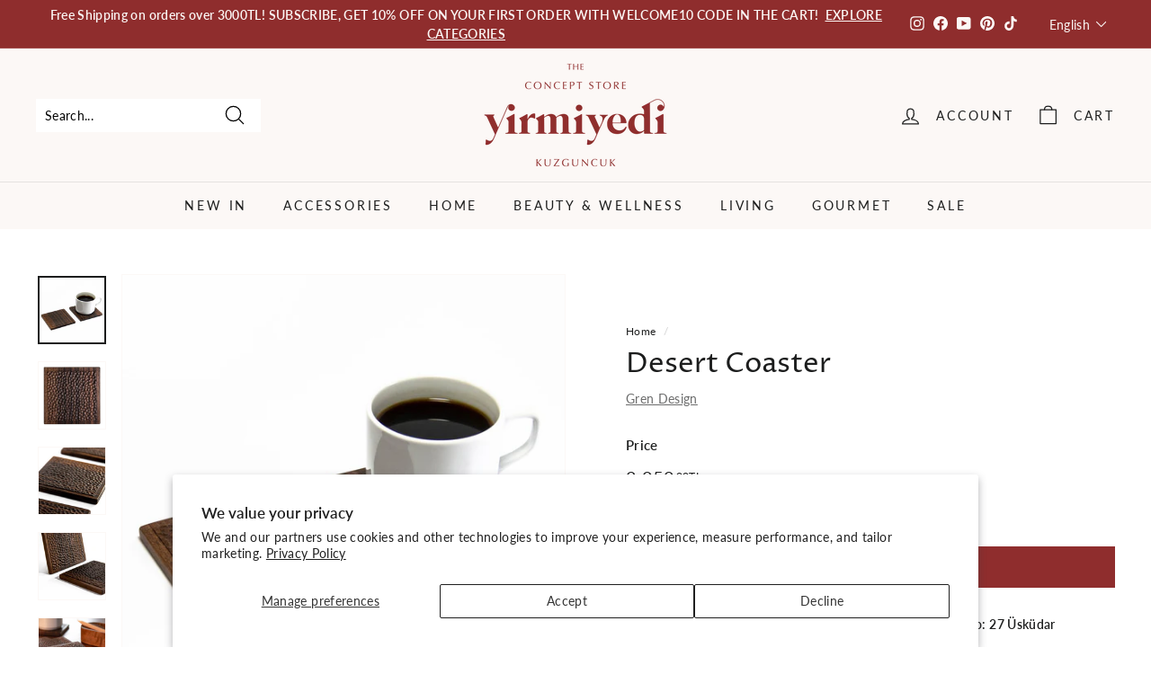

--- FILE ---
content_type: text/html; charset=utf-8
request_url: https://yirmiyedikuzguncuk.com/collections/vendors?view=vendor-ajax&q=Gren%20Design
body_size: 1192
content:


<div class="grid-item grid-product " data-product-handle="arc-candle-holder" data-product-id="6922939301962">
  <div class="grid-item__content"><div class="grid-product__actions"><button class="btn btn--circle btn--icon quick-product__btn quick-product__btn--not-ready js-modal-open-quick-modal-6922939301962 small--hide" title="Quick shop" tabindex="-1" data-handle="arc-candle-holder">
              <svg aria-hidden="true" focusable="false" role="presentation" class="icon icon-search" viewBox="0 0 64 64"><defs><style>.cls-1{fill:none;stroke:#000;stroke-miterlimit:10;stroke-width:2px}</style></defs><path class="cls-1" d="M47.16 28.58A18.58 18.58 0 1 1 28.58 10a18.58 18.58 0 0 1 18.58 18.58zM54 54L41.94 42"/></svg>
              <span class="icon__fallback-text">Quick shop</span>
            </button></div><a href="/collections/vendors/products/arc-candle-holder" class="grid-item__link">
      <div class="grid-product__image-wrap">
        <div class="grid-product__tags"><div class="grid-product__tag grid-product__tag--sold-out">
              Sold Out
            </div></div><div
            class="grid__image-ratio grid__image-ratio--square">
            <img class="lazyload"
                data-src="//yirmiyedikuzguncuk.com/cdn/shop/products/ArkSamdan1_{width}x.png?v=1658390298"
                data-widths="[160, 200, 280, 360, 540, 720, 900]"
                data-aspectratio="1.0"
                data-sizes="auto"
                alt="">
            <noscript>
              <img class="grid-product__image lazyloaded"
                src="//yirmiyedikuzguncuk.com/cdn/shop/products/ArkSamdan1_400x.png?v=1658390298"
                alt="">
            </noscript>
          </div><div class="grid-product__secondary-image small--hide"><img class="lazyload"
                data-src="//yirmiyedikuzguncuk.com/cdn/shop/products/ArkSamdan3_{width}x.jpg?v=1658390298"
                data-widths="[360, 540, 720, 1000]"
                data-aspectratio="1.0"
                data-sizes="auto"
                alt="">
          </div></div>

      <div class="grid-item__meta">
        <div class="grid-item__meta-main"><div class="grid-product__title">Arc Candle Holder</div><div class="grid-product__vendor">Gren Design</div></div>
        <div class="grid-item__meta-secondary">
          <div class="grid-product__price"><span class="grid-product__price--current"><span aria-hidden="true">3,900<sup>00TL</sup></span>
<span class="visually-hidden">3,900.00TL</span>
</span></div><span class="shopify-product-reviews-badge" data-id="6922939301962"></span></div>
      </div>
    </a>
  </div>
</div>
<div id="QuickShopModal-6922939301962" class="modal modal--square modal--quick-shop" data-product-id="6922939301962">
  <div class="modal__inner">
    <div class="modal__centered">
      <div class="modal__centered-content">
        <div id="QuickShopHolder-arc-candle-holder"></div>
      </div>

      <button type="button" class="btn btn--circle btn--icon modal__close js-modal-close">
        <svg aria-hidden="true" focusable="false" role="presentation" class="icon icon-close" viewBox="0 0 64 64"><defs><style>.cls-1{fill:none;stroke:#000;stroke-miterlimit:10;stroke-width:2px}</style></defs><path class="cls-1" d="M19 17.61l27.12 27.13m0-27.13L19 44.74"/></svg>
        <span class="icon__fallback-text">"Close (esc)"</span>
      </button>
    </div>
  </div>
</div>
<div class="grid-item grid-product " data-product-handle="axis-lamp" data-product-id="6922391486538">
  <div class="grid-item__content"><div class="grid-product__actions"><button class="btn btn--circle btn--icon quick-product__btn quick-product__btn--not-ready js-modal-open-quick-modal-6922391486538 small--hide" title="Quick shop" tabindex="-1" data-handle="axis-lamp">
              <svg aria-hidden="true" focusable="false" role="presentation" class="icon icon-search" viewBox="0 0 64 64"><defs><style>.cls-1{fill:none;stroke:#000;stroke-miterlimit:10;stroke-width:2px}</style></defs><path class="cls-1" d="M47.16 28.58A18.58 18.58 0 1 1 28.58 10a18.58 18.58 0 0 1 18.58 18.58zM54 54L41.94 42"/></svg>
              <span class="icon__fallback-text">Quick shop</span>
            </button>
<button type="button" class="text-link quick-add-btn js-quick-add-btn"
                      title="Add to cart"
                      tabindex="-1"
                      data-id="39932860039242">
                <span class="btn btn--circle btn--icon">
                  <svg aria-hidden="true" focusable="false" role="presentation" class="icon icon-plus" viewBox="0 0 64 64"><path class="cls-1" d="M32 9v46m23-23H9"/></svg>
                  <span class="icon__fallback-text">Add to cart</span>
                </span>
              </button></div><a href="/collections/vendors/products/axis-lamp" class="grid-item__link">
      <div class="grid-product__image-wrap">
        <div class="grid-product__tags"></div><div
            class="grid__image-ratio grid__image-ratio--square">
            <img class="lazyload"
                data-src="//yirmiyedikuzguncuk.com/cdn/shop/products/EksenLamba1_{width}x.png?v=1658323375"
                data-widths="[160, 200, 280, 360, 540, 720, 900]"
                data-aspectratio="1.0"
                data-sizes="auto"
                alt="">
            <noscript>
              <img class="grid-product__image lazyloaded"
                src="//yirmiyedikuzguncuk.com/cdn/shop/products/EksenLamba1_400x.png?v=1658323375"
                alt="">
            </noscript>
          </div><div class="grid-product__secondary-image small--hide"><img class="lazyload"
                data-src="//yirmiyedikuzguncuk.com/cdn/shop/products/EksenLamba2_{width}x.jpg?v=1658323375"
                data-widths="[360, 540, 720, 1000]"
                data-aspectratio="1.0"
                data-sizes="auto"
                alt="">
          </div></div>

      <div class="grid-item__meta">
        <div class="grid-item__meta-main"><div class="grid-product__title">Axis Lamp</div><div class="grid-product__vendor">Gren Design</div></div>
        <div class="grid-item__meta-secondary">
          <div class="grid-product__price"><span class="grid-product__price--current"><span aria-hidden="true">9,200<sup>00TL</sup></span>
<span class="visually-hidden">9,200.00TL</span>
</span></div><span class="shopify-product-reviews-badge" data-id="6922391486538"></span></div>
      </div>
    </a>
  </div>
</div>
<div id="QuickShopModal-6922391486538" class="modal modal--square modal--quick-shop" data-product-id="6922391486538">
  <div class="modal__inner">
    <div class="modal__centered">
      <div class="modal__centered-content">
        <div id="QuickShopHolder-axis-lamp"></div>
      </div>

      <button type="button" class="btn btn--circle btn--icon modal__close js-modal-close">
        <svg aria-hidden="true" focusable="false" role="presentation" class="icon icon-close" viewBox="0 0 64 64"><defs><style>.cls-1{fill:none;stroke:#000;stroke-miterlimit:10;stroke-width:2px}</style></defs><path class="cls-1" d="M19 17.61l27.12 27.13m0-27.13L19 44.74"/></svg>
        <span class="icon__fallback-text">"Close (esc)"</span>
      </button>
    </div>
  </div>
</div>
<div class="grid-item grid-product " data-product-handle="code-lamp" data-product-id="6922351444042">
  <div class="grid-item__content"><div class="grid-product__actions"><button class="btn btn--circle btn--icon quick-product__btn quick-product__btn--not-ready js-modal-open-quick-modal-6922351444042 small--hide" title="Quick shop" tabindex="-1" data-handle="code-lamp">
              <svg aria-hidden="true" focusable="false" role="presentation" class="icon icon-search" viewBox="0 0 64 64"><defs><style>.cls-1{fill:none;stroke:#000;stroke-miterlimit:10;stroke-width:2px}</style></defs><path class="cls-1" d="M47.16 28.58A18.58 18.58 0 1 1 28.58 10a18.58 18.58 0 0 1 18.58 18.58zM54 54L41.94 42"/></svg>
              <span class="icon__fallback-text">Quick shop</span>
            </button>
<button type="button" class="text-link quick-add-btn js-quick-add-btn"
                      title="Add to cart"
                      tabindex="-1"
                      data-id="39932688465994">
                <span class="btn btn--circle btn--icon">
                  <svg aria-hidden="true" focusable="false" role="presentation" class="icon icon-plus" viewBox="0 0 64 64"><path class="cls-1" d="M32 9v46m23-23H9"/></svg>
                  <span class="icon__fallback-text">Add to cart</span>
                </span>
              </button></div><a href="/collections/vendors/products/code-lamp" class="grid-item__link">
      <div class="grid-product__image-wrap">
        <div class="grid-product__tags"></div><div
            class="grid__image-ratio grid__image-ratio--square">
            <img class="lazyload"
                data-src="//yirmiyedikuzguncuk.com/cdn/shop/products/KodLamba1_{width}x.png?v=1658318427"
                data-widths="[160, 200, 280, 360, 540, 720, 900]"
                data-aspectratio="1.0004452359750668"
                data-sizes="auto"
                alt="">
            <noscript>
              <img class="grid-product__image lazyloaded"
                src="//yirmiyedikuzguncuk.com/cdn/shop/products/KodLamba1_400x.png?v=1658318427"
                alt="">
            </noscript>
          </div><div class="grid-product__secondary-image small--hide"><img class="lazyload"
                data-src="//yirmiyedikuzguncuk.com/cdn/shop/products/KodLamba2_{width}x.jpg?v=1658318427"
                data-widths="[360, 540, 720, 1000]"
                data-aspectratio="1.0"
                data-sizes="auto"
                alt="">
          </div></div>

      <div class="grid-item__meta">
        <div class="grid-item__meta-main"><div class="grid-product__title">Code Lamp</div><div class="grid-product__vendor">Gren Design</div></div>
        <div class="grid-item__meta-secondary">
          <div class="grid-product__price"><span class="grid-product__price--current"><span aria-hidden="true">11,200<sup>00TL</sup></span>
<span class="visually-hidden">11,200.00TL</span>
</span></div><span class="shopify-product-reviews-badge" data-id="6922351444042"></span></div>
      </div>
    </a>
  </div>
</div>
<div id="QuickShopModal-6922351444042" class="modal modal--square modal--quick-shop" data-product-id="6922351444042">
  <div class="modal__inner">
    <div class="modal__centered">
      <div class="modal__centered-content">
        <div id="QuickShopHolder-code-lamp"></div>
      </div>

      <button type="button" class="btn btn--circle btn--icon modal__close js-modal-close">
        <svg aria-hidden="true" focusable="false" role="presentation" class="icon icon-close" viewBox="0 0 64 64"><defs><style>.cls-1{fill:none;stroke:#000;stroke-miterlimit:10;stroke-width:2px}</style></defs><path class="cls-1" d="M19 17.61l27.12 27.13m0-27.13L19 44.74"/></svg>
        <span class="icon__fallback-text">"Close (esc)"</span>
      </button>
    </div>
  </div>
</div>
<div class="grid-item grid-product " data-product-handle="code-pencil-holder" data-product-id="6922354753610">
  <div class="grid-item__content"><div class="grid-product__actions"><button class="btn btn--circle btn--icon quick-product__btn quick-product__btn--not-ready js-modal-open-quick-modal-6922354753610 small--hide" title="Quick shop" tabindex="-1" data-handle="code-pencil-holder">
              <svg aria-hidden="true" focusable="false" role="presentation" class="icon icon-search" viewBox="0 0 64 64"><defs><style>.cls-1{fill:none;stroke:#000;stroke-miterlimit:10;stroke-width:2px}</style></defs><path class="cls-1" d="M47.16 28.58A18.58 18.58 0 1 1 28.58 10a18.58 18.58 0 0 1 18.58 18.58zM54 54L41.94 42"/></svg>
              <span class="icon__fallback-text">Quick shop</span>
            </button>
<button type="button" class="text-link quick-add-btn js-quick-add-btn"
                      title="Add to cart"
                      tabindex="-1"
                      data-id="39932703866954">
                <span class="btn btn--circle btn--icon">
                  <svg aria-hidden="true" focusable="false" role="presentation" class="icon icon-plus" viewBox="0 0 64 64"><path class="cls-1" d="M32 9v46m23-23H9"/></svg>
                  <span class="icon__fallback-text">Add to cart</span>
                </span>
              </button></div><a href="/collections/vendors/products/code-pencil-holder" class="grid-item__link">
      <div class="grid-product__image-wrap">
        <div class="grid-product__tags"></div><div
            class="grid__image-ratio grid__image-ratio--square">
            <img class="lazyload"
                data-src="//yirmiyedikuzguncuk.com/cdn/shop/products/KodKalemlik1_{width}x.png?v=1658318883"
                data-widths="[160, 200, 280, 360, 540, 720, 900]"
                data-aspectratio="1.0"
                data-sizes="auto"
                alt="">
            <noscript>
              <img class="grid-product__image lazyloaded"
                src="//yirmiyedikuzguncuk.com/cdn/shop/products/KodKalemlik1_400x.png?v=1658318883"
                alt="">
            </noscript>
          </div><div class="grid-product__secondary-image small--hide"><img class="lazyload"
                data-src="//yirmiyedikuzguncuk.com/cdn/shop/products/KodKalemlik2_{width}x.png?v=1658318887"
                data-widths="[360, 540, 720, 1000]"
                data-aspectratio="1.0"
                data-sizes="auto"
                alt="">
          </div></div>

      <div class="grid-item__meta">
        <div class="grid-item__meta-main"><div class="grid-product__title">Code Pencil Holder</div><div class="grid-product__vendor">Gren Design</div></div>
        <div class="grid-item__meta-secondary">
          <div class="grid-product__price"><span class="grid-product__price--current"><span aria-hidden="true">4,750<sup>00TL</sup></span>
<span class="visually-hidden">4,750.00TL</span>
</span></div><span class="shopify-product-reviews-badge" data-id="6922354753610"></span></div>
      </div>
    </a>
  </div>
</div>
<div id="QuickShopModal-6922354753610" class="modal modal--square modal--quick-shop" data-product-id="6922354753610">
  <div class="modal__inner">
    <div class="modal__centered">
      <div class="modal__centered-content">
        <div id="QuickShopHolder-code-pencil-holder"></div>
      </div>

      <button type="button" class="btn btn--circle btn--icon modal__close js-modal-close">
        <svg aria-hidden="true" focusable="false" role="presentation" class="icon icon-close" viewBox="0 0 64 64"><defs><style>.cls-1{fill:none;stroke:#000;stroke-miterlimit:10;stroke-width:2px}</style></defs><path class="cls-1" d="M19 17.61l27.12 27.13m0-27.13L19 44.74"/></svg>
        <span class="icon__fallback-text">"Close (esc)"</span>
      </button>
    </div>
  </div>
</div>
<div class="grid-item grid-product " data-product-handle="sahara-coaster" data-product-id="6922378641482">
  <div class="grid-item__content"><div class="grid-product__actions"><button class="btn btn--circle btn--icon quick-product__btn quick-product__btn--not-ready js-modal-open-quick-modal-6922378641482 small--hide" title="Quick shop" tabindex="-1" data-handle="sahara-coaster">
              <svg aria-hidden="true" focusable="false" role="presentation" class="icon icon-search" viewBox="0 0 64 64"><defs><style>.cls-1{fill:none;stroke:#000;stroke-miterlimit:10;stroke-width:2px}</style></defs><path class="cls-1" d="M47.16 28.58A18.58 18.58 0 1 1 28.58 10a18.58 18.58 0 0 1 18.58 18.58zM54 54L41.94 42"/></svg>
              <span class="icon__fallback-text">Quick shop</span>
            </button>
<button type="button" class="text-link quick-add-btn js-quick-add-btn"
                      title="Add to cart"
                      tabindex="-1"
                      data-id="39932808790090">
                <span class="btn btn--circle btn--icon">
                  <svg aria-hidden="true" focusable="false" role="presentation" class="icon icon-plus" viewBox="0 0 64 64"><path class="cls-1" d="M32 9v46m23-23H9"/></svg>
                  <span class="icon__fallback-text">Add to cart</span>
                </span>
              </button></div><a href="/collections/vendors/products/sahara-coaster" class="grid-item__link">
      <div class="grid-product__image-wrap">
        <div class="grid-product__tags"></div><div
            class="grid__image-ratio grid__image-ratio--square">
            <img class="lazyload"
                data-src="//yirmiyedikuzguncuk.com/cdn/shop/products/SahraBardakAltligi4_{width}x.jpg?v=1697437661"
                data-widths="[160, 200, 280, 360, 540, 720, 900]"
                data-aspectratio="1.0"
                data-sizes="auto"
                alt="">
            <noscript>
              <img class="grid-product__image lazyloaded"
                src="//yirmiyedikuzguncuk.com/cdn/shop/products/SahraBardakAltligi4_400x.jpg?v=1697437661"
                alt="">
            </noscript>
          </div><div class="grid-product__secondary-image small--hide"><img class="lazyload"
                data-src="//yirmiyedikuzguncuk.com/cdn/shop/products/SahraBardakAltligi3_{width}x.png?v=1697437661"
                data-widths="[360, 540, 720, 1000]"
                data-aspectratio="1.0"
                data-sizes="auto"
                alt="">
          </div></div>

      <div class="grid-item__meta">
        <div class="grid-item__meta-main"><div class="grid-product__title">Desert Coaster</div><div class="grid-product__vendor">Gren Design</div></div>
        <div class="grid-item__meta-secondary">
          <div class="grid-product__price"><span class="grid-product__price--current"><span aria-hidden="true">2,050<sup>00TL</sup></span>
<span class="visually-hidden">2,050.00TL</span>
</span></div><span class="shopify-product-reviews-badge" data-id="6922378641482"></span></div>
      </div>
    </a>
  </div>
</div>
<div id="QuickShopModal-6922378641482" class="modal modal--square modal--quick-shop" data-product-id="6922378641482">
  <div class="modal__inner">
    <div class="modal__centered">
      <div class="modal__centered-content">
        <div id="QuickShopHolder-sahara-coaster"></div>
      </div>

      <button type="button" class="btn btn--circle btn--icon modal__close js-modal-close">
        <svg aria-hidden="true" focusable="false" role="presentation" class="icon icon-close" viewBox="0 0 64 64"><defs><style>.cls-1{fill:none;stroke:#000;stroke-miterlimit:10;stroke-width:2px}</style></defs><path class="cls-1" d="M19 17.61l27.12 27.13m0-27.13L19 44.74"/></svg>
        <span class="icon__fallback-text">"Close (esc)"</span>
      </button>
    </div>
  </div>
</div>
<div class="grid-item grid-product " data-product-handle="sahara-plate" data-product-id="6922375168074">
  <div class="grid-item__content"><div class="grid-product__actions"><button class="btn btn--circle btn--icon quick-product__btn quick-product__btn--not-ready js-modal-open-quick-modal-6922375168074 small--hide" title="Quick shop" tabindex="-1" data-handle="sahara-plate">
              <svg aria-hidden="true" focusable="false" role="presentation" class="icon icon-search" viewBox="0 0 64 64"><defs><style>.cls-1{fill:none;stroke:#000;stroke-miterlimit:10;stroke-width:2px}</style></defs><path class="cls-1" d="M47.16 28.58A18.58 18.58 0 1 1 28.58 10a18.58 18.58 0 0 1 18.58 18.58zM54 54L41.94 42"/></svg>
              <span class="icon__fallback-text">Quick shop</span>
            </button>
<button type="button" class="text-link quick-add-btn js-quick-add-btn"
                      title="Add to cart"
                      tabindex="-1"
                      data-id="39932793487434">
                <span class="btn btn--circle btn--icon">
                  <svg aria-hidden="true" focusable="false" role="presentation" class="icon icon-plus" viewBox="0 0 64 64"><path class="cls-1" d="M32 9v46m23-23H9"/></svg>
                  <span class="icon__fallback-text">Add to cart</span>
                </span>
              </button></div><a href="/collections/vendors/products/sahara-plate" class="grid-item__link">
      <div class="grid-product__image-wrap">
        <div class="grid-product__tags"></div><div
            class="grid__image-ratio grid__image-ratio--square">
            <img class="lazyload"
                data-src="//yirmiyedikuzguncuk.com/cdn/shop/products/SahraTabak1_{width}x.png?v=1658321517"
                data-widths="[160, 200, 280, 360, 540, 720, 900]"
                data-aspectratio="1.0"
                data-sizes="auto"
                alt="">
            <noscript>
              <img class="grid-product__image lazyloaded"
                src="//yirmiyedikuzguncuk.com/cdn/shop/products/SahraTabak1_400x.png?v=1658321517"
                alt="">
            </noscript>
          </div><div class="grid-product__secondary-image small--hide"><img class="lazyload"
                data-src="//yirmiyedikuzguncuk.com/cdn/shop/products/SahraTabak5_{width}x.jpg?v=1658321517"
                data-widths="[360, 540, 720, 1000]"
                data-aspectratio="1.0"
                data-sizes="auto"
                alt="">
          </div></div>

      <div class="grid-item__meta">
        <div class="grid-item__meta-main"><div class="grid-product__title">Desert Plate</div><div class="grid-product__vendor">Gren Design</div></div>
        <div class="grid-item__meta-secondary">
          <div class="grid-product__price"><span class="grid-product__price--current"><span aria-hidden="true">7,800<sup>00TL</sup></span>
<span class="visually-hidden">7,800.00TL</span>
</span></div><span class="shopify-product-reviews-badge" data-id="6922375168074"></span></div>
      </div>
    </a>
  </div>
</div>
<div id="QuickShopModal-6922375168074" class="modal modal--square modal--quick-shop" data-product-id="6922375168074">
  <div class="modal__inner">
    <div class="modal__centered">
      <div class="modal__centered-content">
        <div id="QuickShopHolder-sahara-plate"></div>
      </div>

      <button type="button" class="btn btn--circle btn--icon modal__close js-modal-close">
        <svg aria-hidden="true" focusable="false" role="presentation" class="icon icon-close" viewBox="0 0 64 64"><defs><style>.cls-1{fill:none;stroke:#000;stroke-miterlimit:10;stroke-width:2px}</style></defs><path class="cls-1" d="M19 17.61l27.12 27.13m0-27.13L19 44.74"/></svg>
        <span class="icon__fallback-text">"Close (esc)"</span>
      </button>
    </div>
  </div>
</div>
<div class="grid-item grid-product " data-product-handle="geo-pendant-lamp" data-product-id="6922406690890">
  <div class="grid-item__content"><div class="grid-product__actions"><button class="btn btn--circle btn--icon quick-product__btn quick-product__btn--not-ready js-modal-open-quick-modal-6922406690890 small--hide" title="Quick shop" tabindex="-1" data-handle="geo-pendant-lamp">
              <svg aria-hidden="true" focusable="false" role="presentation" class="icon icon-search" viewBox="0 0 64 64"><defs><style>.cls-1{fill:none;stroke:#000;stroke-miterlimit:10;stroke-width:2px}</style></defs><path class="cls-1" d="M47.16 28.58A18.58 18.58 0 1 1 28.58 10a18.58 18.58 0 0 1 18.58 18.58zM54 54L41.94 42"/></svg>
              <span class="icon__fallback-text">Quick shop</span>
            </button></div><a href="/collections/vendors/products/geo-pendant-lamp" class="grid-item__link">
      <div class="grid-product__image-wrap">
        <div class="grid-product__tags"><div class="grid-product__tag grid-product__tag--sold-out">
              Sold Out
            </div></div><div
            class="grid__image-ratio grid__image-ratio--square">
            <img class="lazyload"
                data-src="//yirmiyedikuzguncuk.com/cdn/shop/products/GeoSarkitLamba1_{width}x.png?v=1658325239"
                data-widths="[160, 200, 280, 360, 540, 720, 900]"
                data-aspectratio="1.0"
                data-sizes="auto"
                alt="">
            <noscript>
              <img class="grid-product__image lazyloaded"
                src="//yirmiyedikuzguncuk.com/cdn/shop/products/GeoSarkitLamba1_400x.png?v=1658325239"
                alt="">
            </noscript>
          </div><div class="grid-product__secondary-image small--hide"><img class="lazyload"
                data-src="//yirmiyedikuzguncuk.com/cdn/shop/products/GeoSarkitLamba2_{width}x.png?v=1658325235"
                data-widths="[360, 540, 720, 1000]"
                data-aspectratio="1.0"
                data-sizes="auto"
                alt="">
          </div></div>

      <div class="grid-item__meta">
        <div class="grid-item__meta-main"><div class="grid-product__title">Geo Pendant Lamp</div><div class="grid-product__vendor">Gren Design</div></div>
        <div class="grid-item__meta-secondary">
          <div class="grid-product__price"><span class="grid-product__price--current"><span aria-hidden="true">8,900<sup>00TL</sup></span>
<span class="visually-hidden">8,900.00TL</span>
</span></div><span class="shopify-product-reviews-badge" data-id="6922406690890"></span></div>
      </div>
    </a>
  </div>
</div>
<div id="QuickShopModal-6922406690890" class="modal modal--square modal--quick-shop" data-product-id="6922406690890">
  <div class="modal__inner">
    <div class="modal__centered">
      <div class="modal__centered-content">
        <div id="QuickShopHolder-geo-pendant-lamp"></div>
      </div>

      <button type="button" class="btn btn--circle btn--icon modal__close js-modal-close">
        <svg aria-hidden="true" focusable="false" role="presentation" class="icon icon-close" viewBox="0 0 64 64"><defs><style>.cls-1{fill:none;stroke:#000;stroke-miterlimit:10;stroke-width:2px}</style></defs><path class="cls-1" d="M19 17.61l27.12 27.13m0-27.13L19 44.74"/></svg>
        <span class="icon__fallback-text">"Close (esc)"</span>
      </button>
    </div>
  </div>
</div>
